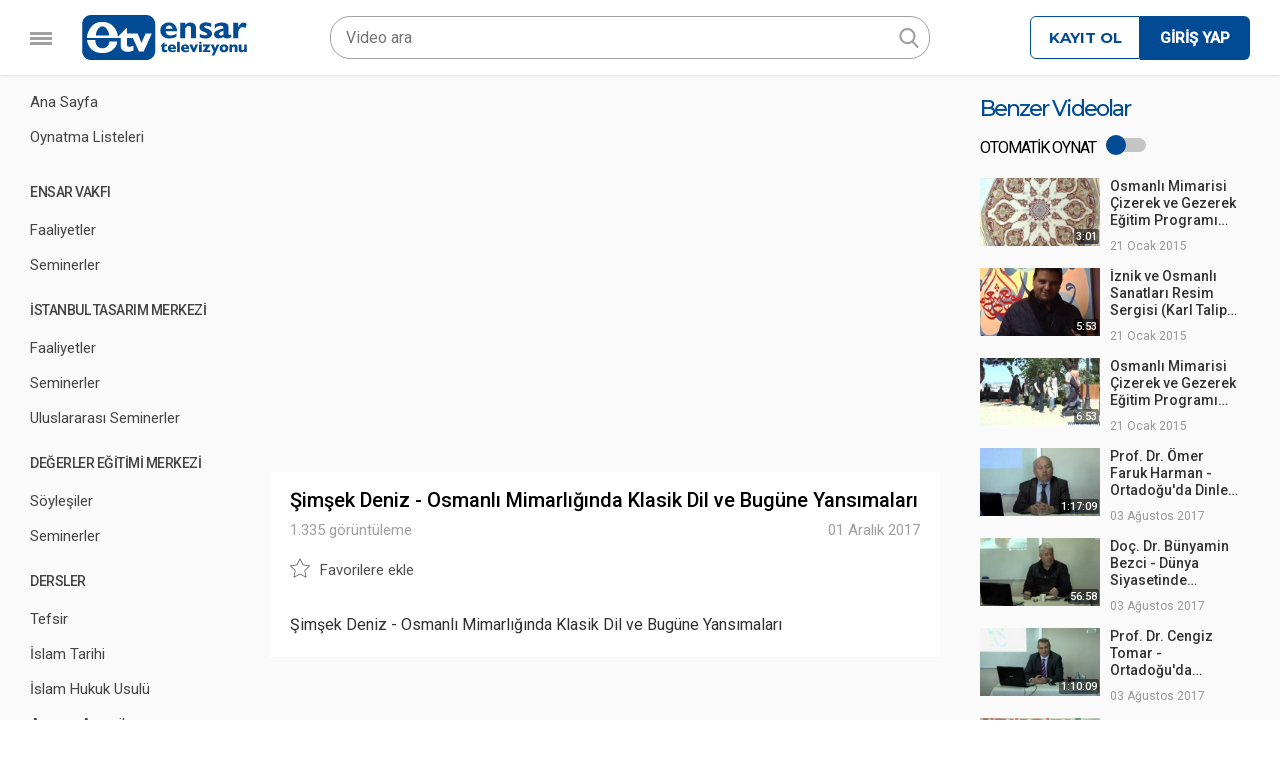

--- FILE ---
content_type: text/html; charset=UTF-8
request_url: https://ensar.tv/video/simsek-deniz-osmanli-mimarliginda-klasik-dil-ve-bugune-yansimalari
body_size: 5131
content:

<!DOCTYPE html>
		<html  class="pc w1" itemscope itemtype="http://schema.org/Organization">
		<head>
		<meta http-equiv="Content-Type" content="text/html; charset=utf-8" />
		<meta http-equiv="Cache-control" content="max-age=864000">
		<title>Şimşek Deniz - Osmanlı Mimarlığında Klasik Dil ve Bugüne Yansımaları</title><meta property="og:description" content="Şimşek Deniz - Osmanlı Mimarlığında Klasik Dil ve Bugüne Yansımaları"><meta property="og:image" content="https://ensar.tv/theme/img/social-share-img.jpg"><meta property="og:title" content="Şimşek Deniz - Osmanlı Mimarlığında Klasik Dil ve Bugüne Yansımaları"><meta property="og:site_name" content="Ensar TV"><meta property="og:url" content="https://ensar.tv/video/simsek-deniz-osmanli-mimarliginda-klasik-dil-ve-bugune-yansimalari"><meta name="twitter:card" value="summary" /><meta name="twitter:url" value="https://ensar.tv/video/simsek-deniz-osmanli-mimarliginda-klasik-dil-ve-bugune-yansimalari" /><meta name="twitter:site" value="@EnsarTV" /><meta name="twitter:site:id" value="1336678062" /><meta name="twitter:creator" value="@EnsarTV" /><meta name="twitter:creator:id" value="1336678062" /><meta name="twitter:title" value="Şimşek Deniz - Osmanlı Mimarlığında Klasik Dil ve Bugüne Yansımaları" /><meta name="twitter:description" value="Şimşek Deniz - Osmanlı Mimarlığında Klasik Dil ve Bugüne Yansımaları" /><meta name="twitter:image" value="https://ensar.tv/theme/img/social-share-img.jpg" /><meta name="DC.title" lang="tr" content="Şimşek Deniz - Osmanlı Mimarlığında Klasik Dil ve Bugüne Yansımaları"><meta name="DC.creator" content="Ensar TV"><meta name="DC.subject" lang="tr" content="Şimşek Deniz - Osmanlı Mimarlığında Klasik Dil ve Bugüne Yansımaları"><meta name="DC.description" lang="tr" content="Şimşek Deniz - Osmanlı Mimarlığında Klasik Dil ve Bugüne Yansımaları"><meta name="DC.publisher" content="Ensar TV"><meta name="DC.type" scheme="DCMIType" content="Text"><meta name="DC.format" scheme="IMT" content="text/html"><meta name="DC.Language" content="tr-TR"><meta name="description" content="Şimşek Deniz - Osmanlı Mimarlığında Klasik Dil ve Bugüne Yansımaları"><meta name="keywords" content="istanbul tasarım merkezi,seminerler,ensar vakfı,ensar tv,video,şimşek deniz - osmanlı mimarlığında klasik dil ve bugüne yansımaları">
		<link rel="shortcut icon" type="image/x-icon" href="https://ensar.tv/theme/img/ensar-vakfi.ico">
		<link href="https://fonts.googleapis.com/css?family=Open+Sans:400&subset=latin-ext" rel="stylesheet">
		<link href="https://fonts.googleapis.com/css?family=Roboto:300,400,500&subset=latin-ext" rel="stylesheet">
		<link href="https://fonts.googleapis.com/css?family=Montserrat:500,700" rel="stylesheet" type="text/css">
		<meta name="viewport" content="width=device-width, initial-scale=1">
		<script type="text/javascript" src="https://ensar.tv/public/js/jquery.js??61717712921"></script>
		<script type="text/javascript" src="https://ensar.tv/public/js/global.min.js??61717712921"></script>
		<script type="text/javascript" src="https://ensar.tv/apps/scrollbar/scrollbar.js??61717712921"></script>
		<link href="https://ensar.tv/apps/scrollbar/scrollbar.css??61717712921" rel="stylesheet" type="text/css">
		<script type="text/javascript" src="https://ensar.tv/apps/scrollbar/mousewheel.js??61717712921"></script>
		<link href="https://ensar.tv/theme/css/global.min.css?98??61717712921" rel="stylesheet" type="text/css">
		<script type="text/javascript" src="https://ensar.tv/theme/js/global.min.js?3??61717712921"></script>
		<script type="text/javascript" src="https://ensar.tv/theme/js/ready.min.js??61717712921?"></script>
		<link rel="stylesheet" href="https://ensar.tv/theme/css/video.min.css?44??61717712921?2" type="text/css"></head>
		<body>
		
		<section id="site">
			
			<div id="ana-menu">
				<ul>
					<ul>
						<li><a href="https://ensar.tv/">Ana Sayfa</a></li>
						<li><a href="https://ensar.tv/oynatma-listeleri">Oynatma Listeleri</a></li>
					</ul>
					<ul><li class="baslik">ENSAR VAKFI</li></ul><li><a href="https://ensar.tv/ensar-vakfi/faaliyetler">Faaliyetler</a></li><li><a href="https://ensar.tv/ensar-vakfi/seminerler">Seminerler</a></li><ul><li class="baslik">İSTANBUL TASARIM MERKEZİ</li></ul><li><a href="https://ensar.tv/istanbul-tasarim-merkezi/faaliyetler">Faaliyetler</a></li><li><a href="https://ensar.tv/istanbul-tasarim-merkezi/seminerler">Seminerler</a></li><li><a href="https://ensar.tv/istanbul-tasarim-merkezi/uluslararasi-seminerler">Uluslararası Seminerler</a></li><ul><li class="baslik">DEĞERLER EĞİTİMİ MERKEZİ</li></ul><li><a href="https://ensar.tv/degerler-egitimi-merkezi/soylesiler">Söyleşiler</a></li><li><a href="https://ensar.tv/degerler-egitimi-merkezi/seminerler">Seminerler</a></li><ul><li class="baslik">DERSLER</li></ul><li><a href="https://ensar.tv/dersler/tefsir">Tefsir</a></li><li><a href="https://ensar.tv/dersler/islam-tarihi">İslam Tarihi</a></li><li><a href="https://ensar.tv/dersler/islam-hukuk-usulu">İslam Hukuk Usulü</a></li><li><a href="https://ensar.tv/dersler/arapca-avamil">Arapça Avamil</a></li><li><a href="https://ensar.tv/dersler/ilitam-arapca">İlitam Arapça</a></li><li><a href="https://ensar.tv/dersler/hadis-sohbetleri">Hadis Sohbetleri</a></li><ul><li><a href="https://ensar.tv/muhtelif">Muhtelif</a></li></ul>
					<ul>
						<div id="bottom_menu" class="pad1100m20">
							<a href="https://ensar.tv/hakkimizda">Yayıncı Künyesi (Hakkımızda)</a><br>
							<a href="https://ensar.tv/iletisim">İletişim</a><br>
						</div>
						<div id="copy" class="pad1100m20">
							Tüm içerik telifleri Ensar Vakfı'na aittir. İzinsiz kullanılamaz.<br><br>
							2026 &copy; Ensar Vakfı
						</div>
					</ul>
					
				</ul>
			</div>
			<section id="head" class="">
					
					<div id="mmi" class=""><span></span><span></span><span></span></div>
					<a href="https://ensar.tv/" id="logo"></a>
					<div id="search_cover"><div id="search" class="radius20p">
						<form action="https://ensar.tv/ara" method="get">
							<input autocomplete="off" placeholder="Video ara" type="text" name="ara" value="">
							<button class="radius20p" type="button" id="close"></button>
							<button class="radius20p" type="submit" id="submit"></button>
						</form>
					</div></div>
					<div id="member"><ul id="gk"><li id="kayit"><a href="https://ensar.tv/kayit-ol">KAYIT OL</a></li><li id="giris"><a href="https://ensar.tv/giris-yap"><span>GİRİŞ YAP</span></a></li></ul></div>
					
			</section><section id="body" class="video"><div id="ext1"><div id="ext2"><div id="ext3">
<div id="vi">

	<div id="player" class="resize" data-ratio="0.5625" width="100%" height="auto"></div>

	<!--<iframe id="player" class="resize" data-ratio="0.5625" width="100%" height="auto" src="https://www.youtube.com/embed/?rel=0&amp;showinfo=0&autoplay=1" frameborder="0" allow="autoplay; encrypted-media" allowfullscreen></iframe>-->
    
    <script>
	  var tag = document.createElement('script');
	  tag.src = 'https://www.youtube.com/iframe_api';
	  var firstScriptTag = document.getElementsByTagName('script')[0];
	  firstScriptTag.parentNode.insertBefore(tag, firstScriptTag);
	  var player;
	  function onYouTubeIframeAPIReady() {
		player = new YT.Player('player', {
		  height: 'auto',
		  width: '100%',
		  videoId: 'M4GAaEKhQr4',
		   playerVars: { 'autoplay': 1, 'controls': 1, 'enablejsapi':1, 'origin':'ensar.tv','rel':0,'showinfo':0 },
		  events: {
			'onReady': onPlayerReady,
			'onStateChange': onPlayerStateChange
		  }
		});
	  }
	  function onPlayerReady(event) {
		event.target.playVideo();
	  }
	  function onPlayerStateChange(event) {
		if(event.data==0){
			if($('input[name=otomatik_oynat]').val()==1){
				document.location.href='https://ensar.tv/video/osmanli-mimarisi-cizerek-ve-gezerek-egitim-programi-edirne-teknik-gezisi';
			}
		}
	  }
	</script>
    
    <div id="pad">
        <h1>Şimşek Deniz - Osmanlı Mimarlığında Klasik Dil ve Bugüne Yansımaları</h1>
        <div id="ist" class="clear"><div id="izl">1.335 görüntüleme</div><div id="tar">01 Aralık 2017</div></div>
        <div id="but">
        	            <a data-mat="257" href="javascript:void(0)" class="add" id="fav"><svg id="czg" xmlns="http://www.w3.org/2000/svg" xmlns:xlink="http://www.w3.org/1999/xlink" version="1.1" x="0px" y="0px" viewBox="0 0 55.867 55.867" style="enable-background:new 0 0 55.867 55.867;" xml:space="preserve">
    <path d="M11.287,54.548c-0.207,0-0.414-0.064-0.588-0.191c-0.308-0.224-0.462-0.603-0.397-0.978l3.091-18.018L0.302,22.602  c-0.272-0.266-0.37-0.663-0.253-1.024c0.118-0.362,0.431-0.626,0.808-0.681l18.09-2.629l8.091-16.393  c0.168-0.342,0.516-0.558,0.896-0.558l0,0c0.381,0,0.729,0.216,0.896,0.558l8.09,16.393l18.091,2.629  c0.377,0.055,0.689,0.318,0.808,0.681c0.117,0.361,0.02,0.759-0.253,1.024L42.475,35.363l3.09,18.017  c0.064,0.375-0.09,0.754-0.397,0.978c-0.308,0.226-0.717,0.255-1.054,0.076l-16.18-8.506l-16.182,8.506  C11.606,54.51,11.446,54.548,11.287,54.548z M3.149,22.584l12.016,11.713c0.235,0.229,0.343,0.561,0.287,0.885L12.615,51.72  l14.854-7.808c0.291-0.154,0.638-0.154,0.931,0l14.852,7.808l-2.836-16.538c-0.056-0.324,0.052-0.655,0.287-0.885l12.016-11.713  l-16.605-2.413c-0.326-0.047-0.607-0.252-0.753-0.547L27.934,4.578l-7.427,15.047c-0.146,0.295-0.427,0.5-0.753,0.547L3.149,22.584z  "></path>
    </svg><svg id="dlg" xmlns="http://www.w3.org/2000/svg" xmlns:xlink="http://www.w3.org/1999/xlink" version="1.1" x="0px" y="0px" viewBox="0 0 55.867 55.867" style="enable-background:new 0 0 55.867 55.867;" xml:space="preserve">
    <path d="M55.818,21.578c-0.118-0.362-0.431-0.626-0.808-0.681L36.92,18.268L28.83,1.876c-0.168-0.342-0.516-0.558-0.896-0.558  s-0.729,0.216-0.896,0.558l-8.091,16.393l-18.09,2.629c-0.377,0.055-0.689,0.318-0.808,0.681c-0.117,0.361-0.02,0.759,0.253,1.024  l13.091,12.76l-3.091,18.018c-0.064,0.375,0.09,0.754,0.397,0.978c0.309,0.226,0.718,0.255,1.053,0.076l16.182-8.506l16.18,8.506  c0.146,0.077,0.307,0.115,0.466,0.115c0.207,0,0.413-0.064,0.588-0.191c0.308-0.224,0.462-0.603,0.397-0.978l-3.09-18.017  l13.091-12.761C55.838,22.336,55.936,21.939,55.818,21.578z" fill="#969696"></path></svg><span>Favorilere ekle</span></a>
        </div>
        
        <div id="ack">Şimşek Deniz - Osmanlı Mimarlığında Klasik Dil ve Bugüne Yansımaları</div>
    </div>
</div>
<div id="onerilen" class="video_scroll">
	<div class="mobpad">
        <div id="title">Benzer Videolar</div>
        
        
                
        
        <div id="otomatik_oynat"><div class="baslik">OTOMATİK OYNAT</div>
            <div class="ac_kapa acik">
                <a href="javascript:void(0)" id="kapla">
                    <div id="anahtar"></div>
                </a>
                <input type="hidden" name="otomatik_oynat" value="1">
            </div>
        </div>
        <div class="vc bnzr lod act radius2p nml"><a href="https://ensar.tv/video/osmanli-mimarisi-cizerek-ve-gezerek-egitim-programi-edirne-teknik-gezisi"><div class="imglod"><span class="radius2p" id="sure">3:01</span><img onload="imgAct(this)" title="Osmanlı Mimarisi Çizerek ve Gezerek Eğitim Programı (Edirne Teknik Gezisi)" class="radius2p_top load" data-src="https://i.ytimg.com/vi/6yG8pKOxQv0/mqdefault.jpg" width="100%" hegiht="auto" style="display: block;"></div><div class="info"><h3 class="word-break beflod">Osmanlı Mimarisi Çizerek ve Gezerek Eğitim Programı (Edirne Teknik Gezisi)</h3><div id="tarih" class="beflod">21 Ocak 2015</div></div></a></div><div class="vc bnzr lod act radius2p nml"><a href="https://ensar.tv/video/iznik-ve-osmanli-sanatlari-resim-sergisi-karl-talip-karanin-bakisiyla"><div class="imglod"><span class="radius2p" id="sure">5:53</span><img onload="imgAct(this)" title="İznik ve Osmanlı Sanatları Resim Sergisi (Karl Talip Kara'nın Bakışıyla)" class="radius2p_top load" data-src="https://i.ytimg.com/vi/jwc7YLOPE0o/mqdefault.jpg" width="100%" hegiht="auto" style="display: block;"></div><div class="info"><h3 class="word-break beflod">İznik ve Osmanlı Sanatları Resim Sergisi (Karl Talip Kara'nın Bakışıyla)</h3><div id="tarih" class="beflod">21 Ocak 2015</div></div></a></div><div class="vc bnzr lod act radius2p nml"><a href="https://ensar.tv/video/osmanli-mimarisi-cizerek-ve-gezerek-egitim-programi-bursa-gezisi"><div class="imglod"><span class="radius2p" id="sure">6:53</span><img onload="imgAct(this)" title="Osmanlı Mimarisi Çizerek ve Gezerek Eğitim Programı (Bursa Gezisi)" class="radius2p_top load" data-src="https://i.ytimg.com/vi/qq4kFWfVpDA/mqdefault.jpg" width="100%" hegiht="auto" style="display: block;"></div><div class="info"><h3 class="word-break beflod">Osmanlı Mimarisi Çizerek ve Gezerek Eğitim Programı (Bursa Gezisi)</h3><div id="tarih" class="beflod">21 Ocak 2015</div></div></a></div><div class="vc bnzr lod act radius2p nml"><a href="https://ensar.tv/video/prof-dr-omer-faruk-harman-ortadoguda-dinler-tarihi"><div class="imglod"><span class="radius2p" id="sure">1:17:09</span><img onload="imgAct(this)" title="Prof. Dr. Ömer Faruk Harman - Ortadoğu'da Dinler Tarihi" class="radius2p_top load" data-src="https://i.ytimg.com/vi/obsjZTZvSfE/mqdefault.jpg" width="100%" hegiht="auto" style="display: block;"></div><div class="info"><h3 class="word-break beflod">Prof. Dr. Ömer Faruk Harman - Ortadoğu'da Dinler Tarihi</h3><div id="tarih" class="beflod">03 Ağustos 2017</div></div></a></div><div class="vc bnzr lod act radius2p nml"><a href="https://ensar.tv/video/doc-dr-bunyamin-bezci-dunya-siyasetinde-ortadogu-ve-turkiye"><div class="imglod"><span class="radius2p" id="sure">56:58</span><img onload="imgAct(this)" title="Doç. Dr. Bünyamin Bezci - Dünya Siyasetinde Ortadoğu ve Türkiye" class="radius2p_top load" data-src="https://i.ytimg.com/vi/Okgoy1TGpok/mqdefault.jpg" width="100%" hegiht="auto" style="display: block;"></div><div class="info"><h3 class="word-break beflod">Doç. Dr. Bünyamin Bezci - Dünya Siyasetinde Ortadoğu ve Türkiye</h3><div id="tarih" class="beflod">03 Ağustos 2017</div></div></a></div><div class="vc bnzr lod act radius2p nml"><a href="https://ensar.tv/video/prof-dr-cengiz-tomar-ortadoguda-medeniyet-mirasi-ve-tarihi"><div class="imglod"><span class="radius2p" id="sure">1:10:09</span><img onload="imgAct(this)" title="Prof. Dr. Cengiz Tomar - Ortadoğu'da Medeniyet Mirası ve Tarihi" class="radius2p_top load" data-src="https://i.ytimg.com/vi/4s8ndDystRs/mqdefault.jpg" width="100%" hegiht="auto" style="display: block;"></div><div class="info"><h3 class="word-break beflod">Prof. Dr. Cengiz Tomar - Ortadoğu'da Medeniyet Mirası ve Tarihi</h3><div id="tarih" class="beflod">03 Ağustos 2017</div></div></a></div><div class="vc bnzr lod act radius2p nml"><a href="https://ensar.tv/video/32-geleneksel-ensar-vakfi-kir-gezisi"><div class="imglod"><span class="radius2p" id="sure">1:15:49</span><img onload="imgAct(this)" title="32. Geleneksel Ensar Vakfı Kır Gezisi" class="radius2p_top load" data-src="https://i.ytimg.com/vi/wxGYrGpFGUM/mqdefault.jpg" width="100%" hegiht="auto" style="display: block;"></div><div class="info"><h3 class="word-break beflod">32. Geleneksel Ensar Vakfı Kır Gezisi</h3><div id="tarih" class="beflod">03 Ağustos 2017</div></div></a></div><div class="vc bnzr lod act radius2p nml"><a href="https://ensar.tv/video/prof-dr-kemal-sandikci-hz-peygamberden-ogutler-1"><div class="imglod"><span class="radius2p" id="sure">21:50</span><img onload="imgAct(this)" title="Prof. Dr. Kemal Sandıkçı - Hz. Peygamber'den Öğütler 1" class="radius2p_top load" data-src="https://i.ytimg.com/vi/o1aCsg0Yoks/mqdefault.jpg" width="100%" hegiht="auto" style="display: block;"></div><div class="info"><h3 class="word-break beflod">Prof. Dr. Kemal Sandıkçı - Hz. Peygamber'den Öğütler 1</h3><div id="tarih" class="beflod">04 Ağustos 2017</div></div></a></div><div class="vc bnzr lod act radius2p nml"><a href="https://ensar.tv/video/34-geleneksel-ensar-vakfi-kir-gezisi"><div class="imglod"><span class="radius2p" id="sure">11:50</span><img onload="imgAct(this)" title="34. Geleneksel Ensar Vakfı Kır Gezisi" class="radius2p_top load" data-src="https://i.ytimg.com/vi/CtRqJKgitjQ/mqdefault.jpg" width="100%" hegiht="auto" style="display: block;"></div><div class="info"><h3 class="word-break beflod">34. Geleneksel Ensar Vakfı Kır Gezisi</h3><div id="tarih" class="beflod">05 Ağustos 2017</div></div></a></div><div class="vc bnzr lod act radius2p nml"><a href="https://ensar.tv/video/yrd-doc-dr-ismail-sari-arap-bahari-sonrasi-ortadogu"><div class="imglod"><span class="radius2p" id="sure">41:32</span><img onload="imgAct(this)" title="Yrd. Doç. Dr. İsmail Sarı - Arap Baharı Sonrası Ortadoğu" class="radius2p_top load" data-src="https://i.ytimg.com/vi/uq_wQwxrvFU/mqdefault.jpg" width="100%" hegiht="auto" style="display: block;"></div><div class="info"><h3 class="word-break beflod">Yrd. Doç. Dr. İsmail Sarı - Arap Baharı Sonrası Ortadoğu</h3><div id="tarih" class="beflod">05 Ağustos 2017</div></div></a></div><div class="vc bnzr lod act radius2p nml"><a href="https://ensar.tv/video/prof-dr-mehmet-ali-buyukkara-ortadoguda-mezhepler"><div class="imglod"><span class="radius2p" id="sure">1:27:48</span><img onload="imgAct(this)" title="Prof. Dr. Mehmet Ali Büyükkara - Ortadoğu'da Mezhepler" class="radius2p_top load" data-src="https://i.ytimg.com/vi/AgXTGzixq-c/mqdefault.jpg" width="100%" hegiht="auto" style="display: block;"></div><div class="info"><h3 class="word-break beflod">Prof. Dr. Mehmet Ali Büyükkara - Ortadoğu'da Mezhepler</h3><div id="tarih" class="beflod">05 Ağustos 2017</div></div></a></div><div class="vc bnzr lod act radius2p nml"><a href="https://ensar.tv/video/mustafa-altin-hucurat-suresi-15-18-tin-suresi-1-8"><div class="imglod"><span class="radius2p" id="sure">5:25</span><img onload="imgAct(this)" title="Mustafa Altın - Hucurat Suresi (15-18) / Tin Suresi (1-8)" class="radius2p_top load" data-src="https://i.ytimg.com/vi/xNZJCfH2aPY/mqdefault.jpg" width="100%" hegiht="auto" style="display: block;"></div><div class="info"><h3 class="word-break beflod">Mustafa Altın - Hucurat Suresi (15-18) / Tin Suresi (1-8)</h3><div id="tarih" class="beflod">10 Ağustos 2017</div></div></a></div><div class="vc bnzr lod act radius2p nml"><a href="https://ensar.tv/video/prof-dr-kemal-sandikci-hz-peygamberden-ogutler-2"><div class="imglod"><span class="radius2p" id="sure">21:33</span><img onload="imgAct(this)" title="Prof. Dr. Kemal Sandıkçı - Hz. Peygamber'den Öğütler 2" class="radius2p_top load" data-src="https://i.ytimg.com/vi/GDjQ1DZIgRQ/mqdefault.jpg" width="100%" hegiht="auto" style="display: block;"></div><div class="info"><h3 class="word-break beflod">Prof. Dr. Kemal Sandıkçı - Hz. Peygamber'den Öğütler 2</h3><div id="tarih" class="beflod">11 Ağustos 2017</div></div></a></div><div class="vc bnzr lod act radius2p nml"><a href="https://ensar.tv/video/prof-dr-kemal-sandikci-hz-peygamberden-ogutler-3"><div class="imglod"><span class="radius2p" id="sure">24:58</span><img onload="imgAct(this)" title="Prof. Dr. Kemal Sandıkçı - Hz. Peygamber'den Öğütler 3" class="radius2p_top load" data-src="https://i.ytimg.com/vi/PtCLKoAK2XY/mqdefault.jpg" width="100%" hegiht="auto" style="display: block;"></div><div class="info"><h3 class="word-break beflod">Prof. Dr. Kemal Sandıkçı - Hz. Peygamber'den Öğütler 3</h3><div id="tarih" class="beflod">12 Ağustos 2017</div></div></a></div><div class="vc bnzr lod act radius2p nml"><a href="https://ensar.tv/video/prof-dr-kemal-sandikci-hz-peygamberden-ogutler-4"><div class="imglod"><span class="radius2p" id="sure">18:20</span><img onload="imgAct(this)" title="Prof. Dr. Kemal Sandıkçı - Hz. Peygamber'den Öğütler 4" class="radius2p_top load" data-src="https://i.ytimg.com/vi/-lC8QZXEpVU/mqdefault.jpg" width="100%" hegiht="auto" style="display: block;"></div><div class="info"><h3 class="word-break beflod">Prof. Dr. Kemal Sandıkçı - Hz. Peygamber'den Öğütler 4</h3><div id="tarih" class="beflod">14 Ağustos 2017</div></div></a></div>	</div>
</div></div></div></div>    
    
				
				<section id="social">
					<ul class="_4"><li><a class="load-bg" target="_blank" href="https://www.youtube.com/channel/UCihQGr1CELdLencLTczJYxw/" id="youtube"><span>Youtube</span></a></li><li><a class="load-bg" target="_blank" href="https://www.facebook.com/ensarinfo" id="facebook"><span>Facebook</span></a></li><li><a class="load-bg" target="_blank" href="https://twitter.com/ensarvakfi" id="twitter"><span>Twitter</span></a></li><li><a class="load-bg" target="_blank" href="https://www.instagram.com/ensarvakfi" id="instagram"><span>Instagram</span></a></li></ul>
				</section>
				
			</section>
		</section>
		<script async src="https://www.googletagmanager.com/gtag/js?id=UA-47362883-23"></script>
		<script>
		  window.dataLayer = window.dataLayer || [];
		  function gtag(){dataLayer.push(arguments);}
		  gtag('js', new Date());
		  gtag('config', 'UA-47362883-23');
		</script><script defer src="https://static.cloudflareinsights.com/beacon.min.js/vcd15cbe7772f49c399c6a5babf22c1241717689176015" integrity="sha512-ZpsOmlRQV6y907TI0dKBHq9Md29nnaEIPlkf84rnaERnq6zvWvPUqr2ft8M1aS28oN72PdrCzSjY4U6VaAw1EQ==" data-cf-beacon='{"version":"2024.11.0","token":"7230c9857139475f93ab33bd8f01ae01","r":1,"server_timing":{"name":{"cfCacheStatus":true,"cfEdge":true,"cfExtPri":true,"cfL4":true,"cfOrigin":true,"cfSpeedBrain":true},"location_startswith":null}}' crossorigin="anonymous"></script>
</body></html>

--- FILE ---
content_type: image/svg+xml
request_url: https://ensar.tv/theme/img/close.svg
body_size: -36
content:
<?xml version="1.0" encoding="utf-8"?>
<!-- Generator: Adobe Illustrator 22.0.0, SVG Export Plug-In . SVG Version: 6.00 Build 0)  -->
<svg version="1.1" id="Capa_1" xmlns="http://www.w3.org/2000/svg" xmlns:xlink="http://www.w3.org/1999/xlink" x="0px" y="0px"
	 viewBox="0 0 512 512" style="enable-background:new 0 0 512 512;" xml:space="preserve">
<style type="text/css">
	.st0{fill:#A0A0A0;}
</style>
<g>
	<g id="close">
		<polygon class="st0" points="512,51.2 460.8,0 256,204.8 51.2,0 0,51.2 204.8,256 0,460.8 51.2,512 256,307.2 460.8,512 
			512,460.8 307.2,256 		"/>
	</g>
</g>
</svg>
